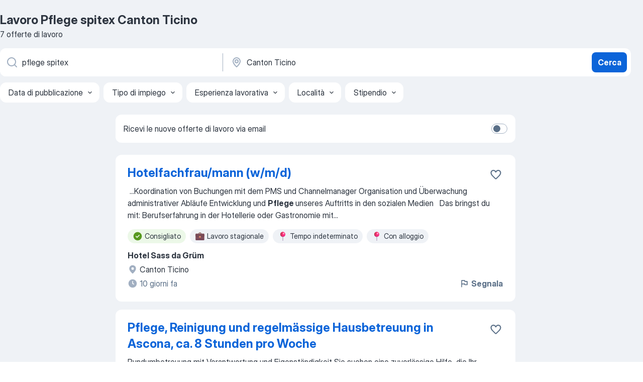

--- FILE ---
content_type: application/javascript
request_url: https://ch.jooble.org/assets/5204.08841fc56e929cb094a1.js
body_size: 2754
content:
/*! For license information please see 5204.08841fc56e929cb094a1.js.LICENSE.txt */
"use strict";(self.__LOADABLE_LOADED_CHUNKS__=self.__LOADABLE_LOADED_CHUNKS__||[]).push([[5204],{93808:(e,t,n)=>{n.d(t,{Z:()=>h});var o=n(2784),r=function(e,t){return r=Object.setPrototypeOf||{__proto__:[]}instanceof Array&&function(e,t){e.__proto__=t}||function(e,t){for(var n in t)t.hasOwnProperty(n)&&(e[n]=t[n])},r(e,t)};var i=function(){return i=Object.assign||function(e){for(var t,n=1,o=arguments.length;n<o;n++)for(var r in t=arguments[n])Object.prototype.hasOwnProperty.call(t,r)&&(e[r]=t[r]);return e},i.apply(this,arguments)};var s="Pixel",l="Percent",a={unit:l,value:.8};function c(e){return"number"==typeof e?{unit:l,value:100*e}:"string"==typeof e?e.match(/^(\d*(\.\d+)?)px$/)?{unit:s,value:parseFloat(e)}:e.match(/^(\d*(\.\d+)?)%$/)?{unit:l,value:parseFloat(e)}:(console.warn('scrollThreshold format is invalid. Valid formats: "120px", "50%"...'),a):(console.warn("scrollThreshold should be string or number"),a)}const h=function(e){function t(t){var n=e.call(this,t)||this;return n.lastScrollTop=0,n.actionTriggered=!1,n.startY=0,n.currentY=0,n.dragging=!1,n.maxPullDownDistance=0,n.getScrollableTarget=function(){return n.props.scrollableTarget instanceof HTMLElement?n.props.scrollableTarget:"string"==typeof n.props.scrollableTarget?document.getElementById(n.props.scrollableTarget):(null===n.props.scrollableTarget&&console.warn("You are trying to pass scrollableTarget but it is null. This might\n        happen because the element may not have been added to DOM yet.\n        See https://github.com/ankeetmaini/react-infinite-scroll-component/issues/59 for more info.\n      "),null)},n.onStart=function(e){n.lastScrollTop||(n.dragging=!0,e instanceof MouseEvent?n.startY=e.pageY:e instanceof TouchEvent&&(n.startY=e.touches[0].pageY),n.currentY=n.startY,n._infScroll&&(n._infScroll.style.willChange="transform",n._infScroll.style.transition="transform 0.2s cubic-bezier(0,0,0.31,1)"))},n.onMove=function(e){n.dragging&&(e instanceof MouseEvent?n.currentY=e.pageY:e instanceof TouchEvent&&(n.currentY=e.touches[0].pageY),n.currentY<n.startY||(n.currentY-n.startY>=Number(n.props.pullDownToRefreshThreshold)&&n.setState({pullToRefreshThresholdBreached:!0}),n.currentY-n.startY>1.5*n.maxPullDownDistance||n._infScroll&&(n._infScroll.style.overflow="visible",n._infScroll.style.transform="translate3d(0px, "+(n.currentY-n.startY)+"px, 0px)")))},n.onEnd=function(){n.startY=0,n.currentY=0,n.dragging=!1,n.state.pullToRefreshThresholdBreached&&(n.props.refreshFunction&&n.props.refreshFunction(),n.setState({pullToRefreshThresholdBreached:!1})),requestAnimationFrame((function(){n._infScroll&&(n._infScroll.style.overflow="auto",n._infScroll.style.transform="none",n._infScroll.style.willChange="none")}))},n.onScrollListener=function(e){"function"==typeof n.props.onScroll&&setTimeout((function(){return n.props.onScroll&&n.props.onScroll(e)}),0);var t=n.props.height||n._scrollableNode?e.target:document.documentElement.scrollTop?document.documentElement:document.body;n.actionTriggered||((n.props.inverse?n.isElementAtTop(t,n.props.scrollThreshold):n.isElementAtBottom(t,n.props.scrollThreshold))&&n.props.hasMore&&(n.actionTriggered=!0,n.setState({showLoader:!0}),n.props.next&&n.props.next()),n.lastScrollTop=t.scrollTop)},n.state={showLoader:!1,pullToRefreshThresholdBreached:!1},n.throttledOnScrollListener=function(e,t,n,o){var r,i=!1,s=0;function l(){r&&clearTimeout(r)}function a(){var a=this,c=Date.now()-s,h=arguments;function p(){s=Date.now(),n.apply(a,h)}i||(o&&!r&&p(),l(),void 0===o&&c>e?p():!0!==t&&(r=setTimeout(o?function(){r=void 0}:p,void 0===o?e-c:e)))}return"boolean"!=typeof t&&(o=n,n=t,t=void 0),a.cancel=function(){l(),i=!0},a}(150,n.onScrollListener).bind(n),n.onStart=n.onStart.bind(n),n.onMove=n.onMove.bind(n),n.onEnd=n.onEnd.bind(n),n}return function(e,t){function n(){this.constructor=e}r(e,t),e.prototype=null===t?Object.create(t):(n.prototype=t.prototype,new n)}(t,e),t.prototype.componentDidMount=function(){if(void 0===this.props.dataLength)throw new Error('mandatory prop "dataLength" is missing. The prop is needed when loading more content. Check README.md for usage');if(this._scrollableNode=this.getScrollableTarget(),this.el=this.props.height?this._infScroll:this._scrollableNode||window,this.el&&this.el.addEventListener("scroll",this.throttledOnScrollListener),"number"==typeof this.props.initialScrollY&&this.el&&this.el instanceof HTMLElement&&this.el.scrollHeight>this.props.initialScrollY&&this.el.scrollTo(0,this.props.initialScrollY),this.props.pullDownToRefresh&&this.el&&(this.el.addEventListener("touchstart",this.onStart),this.el.addEventListener("touchmove",this.onMove),this.el.addEventListener("touchend",this.onEnd),this.el.addEventListener("mousedown",this.onStart),this.el.addEventListener("mousemove",this.onMove),this.el.addEventListener("mouseup",this.onEnd),this.maxPullDownDistance=this._pullDown&&this._pullDown.firstChild&&this._pullDown.firstChild.getBoundingClientRect().height||0,this.forceUpdate(),"function"!=typeof this.props.refreshFunction))throw new Error('Mandatory prop "refreshFunction" missing.\n          Pull Down To Refresh functionality will not work\n          as expected. Check README.md for usage\'')},t.prototype.componentWillUnmount=function(){this.el&&(this.el.removeEventListener("scroll",this.throttledOnScrollListener),this.props.pullDownToRefresh&&(this.el.removeEventListener("touchstart",this.onStart),this.el.removeEventListener("touchmove",this.onMove),this.el.removeEventListener("touchend",this.onEnd),this.el.removeEventListener("mousedown",this.onStart),this.el.removeEventListener("mousemove",this.onMove),this.el.removeEventListener("mouseup",this.onEnd)))},t.prototype.UNSAFE_componentWillReceiveProps=function(e){this.props.dataLength!==e.dataLength&&(this.actionTriggered=!1,this.setState({showLoader:!1}))},t.prototype.isElementAtTop=function(e,t){void 0===t&&(t=.8);var n=e===document.body||e===document.documentElement?window.screen.availHeight:e.clientHeight,o=c(t);return o.unit===s?e.scrollTop<=o.value+n-e.scrollHeight+1||0===e.scrollTop:e.scrollTop<=o.value/100+n-e.scrollHeight+1||0===e.scrollTop},t.prototype.isElementAtBottom=function(e,t){void 0===t&&(t=.8);var n=e===document.body||e===document.documentElement?window.screen.availHeight:e.clientHeight,o=c(t);return o.unit===s?e.scrollTop+n>=e.scrollHeight-o.value:e.scrollTop+n>=o.value/100*e.scrollHeight},t.prototype.render=function(){var e=this,t=i({height:this.props.height||"auto",overflow:"auto",WebkitOverflowScrolling:"touch"},this.props.style),n=this.props.hasChildren||!!(this.props.children&&this.props.children instanceof Array&&this.props.children.length),r=this.props.pullDownToRefresh&&this.props.height?{overflow:"auto"}:{};return o.createElement("div",{style:r,className:"infinite-scroll-component__outerdiv"},o.createElement("div",{className:"infinite-scroll-component "+(this.props.className||""),ref:function(t){return e._infScroll=t},style:t},this.props.pullDownToRefresh&&o.createElement("div",{style:{position:"relative"},ref:function(t){return e._pullDown=t}},o.createElement("div",{style:{position:"absolute",left:0,right:0,top:-1*this.maxPullDownDistance}},this.state.pullToRefreshThresholdBreached?this.props.releaseToRefreshContent:this.props.pullDownToRefreshContent)),this.props.children,!this.state.showLoader&&!n&&this.props.hasMore&&this.props.loader,this.state.showLoader&&this.props.hasMore&&this.props.loader,!this.props.hasMore&&this.props.endMessage))},t}(o.Component)},31310:(e,t,n)=>{n.d(t,{Z:()=>f});var o=n(98283),r=n(7560),i=n(73989),s=n(5491),l=n(2784),a=n(77008);function c(e,t){var n=Object.create(null);return e&&l.Children.map(e,(function(e){return e})).forEach((function(e){n[e.key]=function(e){return t&&(0,l.isValidElement)(e)?t(e):e}(e)})),n}function h(e,t,n){return null!=n[t]?n[t]:e.props[t]}function p(e,t,n){var o=c(e.children),r=function(e,t){function n(n){return n in t?t[n]:e[n]}e=e||{},t=t||{};var o,r=Object.create(null),i=[];for(var s in e)s in t?i.length&&(r[s]=i,i=[]):i.push(s);var l={};for(var a in t){if(r[a])for(o=0;o<r[a].length;o++){var c=r[a][o];l[r[a][o]]=n(c)}l[a]=n(a)}for(o=0;o<i.length;o++)l[i[o]]=n(i[o]);return l}(t,o);return Object.keys(r).forEach((function(i){var s=r[i];if((0,l.isValidElement)(s)){var a=i in t,c=i in o,p=t[i],u=(0,l.isValidElement)(p)&&!p.props.in;!c||a&&!u?c||!a||u?c&&a&&(0,l.isValidElement)(p)&&(r[i]=(0,l.cloneElement)(s,{onExited:n.bind(null,s),in:p.props.in,exit:h(s,"exit",e),enter:h(s,"enter",e)})):r[i]=(0,l.cloneElement)(s,{in:!1}):r[i]=(0,l.cloneElement)(s,{onExited:n.bind(null,s),in:!0,exit:h(s,"exit",e),enter:h(s,"enter",e)})}})),r}var u=Object.values||function(e){return Object.keys(e).map((function(t){return e[t]}))},d=function(e){function t(t,n){var o,r=(o=e.call(this,t,n)||this).handleExited.bind((0,i.Z)(o));return o.state={contextValue:{isMounting:!0},handleExited:r,firstRender:!0},o}(0,s.Z)(t,e);var n=t.prototype;return n.componentDidMount=function(){this.mounted=!0,this.setState({contextValue:{isMounting:!1}})},n.componentWillUnmount=function(){this.mounted=!1},t.getDerivedStateFromProps=function(e,t){var n,o,r=t.children,i=t.handleExited;return{children:t.firstRender?(n=e,o=i,c(n.children,(function(e){return(0,l.cloneElement)(e,{onExited:o.bind(null,e),in:!0,appear:h(e,"appear",n),enter:h(e,"enter",n),exit:h(e,"exit",n)})}))):p(e,r,i),firstRender:!1}},n.handleExited=function(e,t){var n=c(this.props.children);e.key in n||(e.props.onExited&&e.props.onExited(t),this.mounted&&this.setState((function(t){var n=(0,r.Z)({},t.children);return delete n[e.key],{children:n}})))},n.render=function(){var e=this.props,t=e.component,n=e.childFactory,r=(0,o.Z)(e,["component","childFactory"]),i=this.state.contextValue,s=u(this.state.children).map(n);return delete r.appear,delete r.enter,delete r.exit,null===t?l.createElement(a.Z.Provider,{value:i},s):l.createElement(a.Z.Provider,{value:i},l.createElement(t,r,s))},t}(l.Component);d.propTypes={},d.defaultProps={component:"div",childFactory:function(e){return e}};const f=d}}]);
//# sourceMappingURL=http://localhost:8081/assets/sourcemaps/5204.08841fc56e929cb094a1.js.map

--- FILE ---
content_type: application/javascript; charset=UTF-8
request_url: https://ch.jooble.org/cdn-cgi/challenge-platform/h/b/scripts/jsd/d251aa49a8a3/main.js?
body_size: 8125
content:
window._cf_chl_opt={AKGCx8:'b'};~function(Q7,It,IA,If,Ic,Ii,Iw,Iz,Ix,Q2){Q7=s,function(T,d,Qf,Q6,I,Q){for(Qf={T:267,d:315,I:389,Q:250,J:283,U:341,S:395,Y:384,E:233,B:408,N:399,n:196},Q6=s,I=T();!![];)try{if(Q=parseInt(Q6(Qf.T))/1*(-parseInt(Q6(Qf.d))/2)+-parseInt(Q6(Qf.I))/3*(parseInt(Q6(Qf.Q))/4)+parseInt(Q6(Qf.J))/5*(parseInt(Q6(Qf.U))/6)+parseInt(Q6(Qf.S))/7*(-parseInt(Q6(Qf.Y))/8)+-parseInt(Q6(Qf.E))/9+-parseInt(Q6(Qf.B))/10+parseInt(Q6(Qf.N))/11*(parseInt(Q6(Qf.n))/12),d===Q)break;else I.push(I.shift())}catch(J){I.push(I.shift())}}(L,214006),It=this||self,IA=It[Q7(192)],If={},If[Q7(274)]='o',If[Q7(313)]='s',If[Q7(188)]='u',If[Q7(287)]='z',If[Q7(240)]='n',If[Q7(213)]='I',If[Q7(241)]='b',Ic=If,It[Q7(332)]=function(T,I,Q,J,J4,J3,J2,Qs,U,Y,E,B,N,W,Z){if(J4={T:181,d:220,I:307,Q:286,J:276,U:363,S:286,Y:276,E:374,B:400,N:189,n:374,a:400,W:189,l:303,Z:323,P:330,G:338,X:393,h:367,F:366,D:321,o:190,j:174},J3={T:328,d:356,I:338,Q:388,J:239},J2={T:361,d:361,I:302,Q:263,J:381,U:191},Qs=Q7,U={'fYjIz':Qs(J4.T),'vXeMR':function(P,G){return P<G},'KMRgT':function(P,G){return G===P},'EsTJE':function(P,G){return P===G},'Gfsfr':function(P,G){return P(G)},'zVuFn':function(P,G){return P<G},'edNhB':function(P,G){return G===P},'pHXSt':function(P,G){return P===G},'JFeqP':function(P,G){return P+G},'eOatG':function(P,G){return P+G}},U[Qs(J4.d)](null,I)||I===void 0)return J;for(Y=U[Qs(J4.I)](Ip,I),T[Qs(J4.Q)][Qs(J4.J)]&&(Y=Y[Qs(J4.U)](T[Qs(J4.S)][Qs(J4.Y)](I))),Y=T[Qs(J4.E)][Qs(J4.B)]&&T[Qs(J4.N)]?T[Qs(J4.n)][Qs(J4.a)](new T[(Qs(J4.W))](Y)):function(P,Qd,G){for(Qd=Qs,P[Qd(J3.T)](),G=0;U[Qd(J3.d)](G,P[Qd(J3.I)]);U[Qd(J3.Q)](P[G],P[G+1])?P[Qd(J3.J)](G+1,1):G+=1);return P}(Y),E='nAsAaAb'.split('A'),E=E[Qs(J4.l)][Qs(J4.Z)](E),B=0;U[Qs(J4.P)](B,Y[Qs(J4.G)]);N=Y[B],W=Ie(T,I,N),E(W)?(Z=U[Qs(J4.X)]('s',W)&&!T[Qs(J4.h)](I[N]),U[Qs(J4.F)](Qs(J4.D),U[Qs(J4.o)](Q,N))?S(Q+N,W):Z||S(U[Qs(J4.j)](Q,N),I[N])):S(Q+N,W),B++);return J;function S(P,G,QT){if(QT=Qs,U[QT(J2.T)]!==U[QT(J2.d)])return;else Object[QT(J2.I)][QT(J2.Q)][QT(J2.J)](J,G)||(J[G]=[]),J[G][QT(J2.U)](P)}},Ii=Q7(309)[Q7(193)](';'),Iw=Ii[Q7(303)][Q7(323)](Ii),It[Q7(238)]=function(I,Q,J7,QI,J,U,S,Y,E,B){for(J7={T:198,d:312,I:338,Q:338,J:339,U:191,S:203},QI=Q7,J={},J[QI(J7.T)]=function(N,n){return N<n},U=J,S=Object[QI(J7.d)](Q),Y=0;U[QI(J7.T)](Y,S[QI(J7.I)]);Y++)if(E=S[Y],E==='f'&&(E='N'),I[E]){for(B=0;B<Q[S[Y]][QI(J7.Q)];-1===I[E][QI(J7.J)](Q[S[Y]][B])&&(Iw(Q[S[Y]][B])||I[E][QI(J7.U)]('o.'+Q[S[Y]][B])),B++);}else I[E]=Q[S[Y]][QI(J7.S)](function(N){return'o.'+N})},Iz=function(Jv,Jk,Jq,JH,Jx,QJ,d,I,Q,J){return Jv={T:202,d:288,I:362,Q:251,J:317},Jk={T:355,d:405,I:183,Q:219,J:208,U:208,S:414,Y:177,E:405,B:272,N:335,n:171,a:201,W:253,l:405,Z:183,P:305,G:260,X:191,h:380,F:305,D:372,o:405,j:183,K:277,O:292,y:318,R:405,g:284,A:327,f:294,c:405,V:295,e:191,i:236,C:405},Jq={T:194},JH={T:338},Jx={T:289,d:255,I:338,Q:295,J:302,U:263,S:381,Y:415,E:263,B:383,N:348,n:179,a:370,W:293,l:411,Z:308,P:234,G:373,X:336,h:255,F:230,D:191,o:243,j:223,K:360,O:170,y:186,R:353,g:230,A:336,f:191,c:405,V:201,e:368,i:191,C:184,z:212,x:381,b:397,H:230,k:191,v:292,m:336,M:228,L0:191,L1:270,L2:191,L3:350,L4:336,L5:191,L6:270,L7:405,L8:407,L9:214,LL:401,Ls:191,LT:243,Ld:225,LI:343,LQ:413,LJ:230,LU:294},QJ=Q7,d={'NmsqF':QJ(Jv.T),'gapto':function(U,S){return S==U},'luJAJ':function(U,S){return U<S},'VWpqT':function(U,S){return U+S},'ChaPn':QJ(Jv.d),'qWaMn':function(U,S){return U-S},'QuYqx':function(U,S){return U(S)},'Uodxv':function(U,S){return S|U},'LIEBt':function(U,S){return S&U},'IFofH':function(U,S){return U<S},'bPjpB':function(U,S){return S|U},'gZEEW':function(U,S){return S==U},'IKrYN':function(U,S){return U<S},'jtTeO':function(U,S){return S==U},'nKfQW':function(U,S){return U>S},'RDzjw':function(U,S){return U(S)},'vxDFz':function(U,S){return U==S},'dNcjS':function(U,S){return U==S},'OLTRj':function(U,S){return U(S)},'LYLuB':function(U,S){return S&U},'ETwDd':function(U,S){return U==S},'ojyOu':function(U,S){return U-S},'XDWQg':function(U,S){return U<S},'uXIgP':function(U,S){return U<<S},'RcQfO':function(U,S){return S==U},'jGidz':function(U){return U()},'fUkUt':function(U,S){return U>S},'POjvS':function(U,S){return U!=S},'dmwwI':function(U,S){return U!==S},'CXkGq':QJ(Jv.I),'mFtuA':function(U,S){return U<S},'JDLZG':function(U,S){return U&S},'ACAQe':function(U,S){return S==U},'Cydbs':function(U,S){return U*S},'Nqhnb':function(U,S){return U(S)},'MRGBm':function(U,S){return S*U},'qXZLO':function(U,S){return U(S)},'ujmPa':function(U,S){return U>S},'AjtEs':function(U,S){return U<S},'pEDbM':function(U,S){return S&U},'ynATX':function(U,S){return U-S},'SsXLH':function(U,S){return U!=S},'pPntI':function(U,S){return U==S},'YhSZh':function(U,S){return U==S}},I=String[QJ(Jv.Q)],Q={'h':function(U,JC){return JC={T:387,d:295},U==null?'':Q.g(U,6,function(S,QU){return QU=s,QU(JC.T)[QU(JC.d)](S)})},'g':function(U,S,Y,QS,E,B,N,W,Z,P,G,X,F,D,o,j,K,R,O){if(QS=QJ,d[QS(Jx.T)](null,U))return'';for(B={},N={},W='',Z=2,P=3,G=2,X=[],F=0,D=0,o=0;d[QS(Jx.d)](o,U[QS(Jx.I)]);o+=1)if(j=U[QS(Jx.Q)](o),Object[QS(Jx.J)][QS(Jx.U)][QS(Jx.S)](B,j)||(B[j]=P++,N[j]=!0),K=d[QS(Jx.Y)](W,j),Object[QS(Jx.J)][QS(Jx.U)][QS(Jx.S)](B,K))W=K;else{if(Object[QS(Jx.J)][QS(Jx.E)][QS(Jx.S)](N,W)){if(d[QS(Jx.B)]===QS(Jx.N))R={},R[QS(Jx.n)]=QS(Jx.a),R[QS(Jx.W)]=Q.r,R[QS(Jx.l)]=d[QS(Jx.Z)],I[QS(Jx.P)][QS(Jx.G)](R,'*');else{if(256>W[QS(Jx.X)](0)){for(E=0;d[QS(Jx.h)](E,G);F<<=1,D==d[QS(Jx.F)](S,1)?(D=0,X[QS(Jx.D)](d[QS(Jx.o)](Y,F)),F=0):D++,E++);for(O=W[QS(Jx.X)](0),E=0;8>E;F=d[QS(Jx.j)](F<<1,d[QS(Jx.K)](O,1)),S-1==D?(D=0,X[QS(Jx.D)](Y(F)),F=0):D++,O>>=1,E++);}else{for(O=1,E=0;d[QS(Jx.O)](E,G);F=d[QS(Jx.y)](F<<1.8,O),d[QS(Jx.R)](D,d[QS(Jx.g)](S,1))?(D=0,X[QS(Jx.D)](Y(F)),F=0):D++,O=0,E++);for(O=W[QS(Jx.A)](0),E=0;16>E;F=d[QS(Jx.y)](F<<1,O&1.86),D==S-1?(D=0,X[QS(Jx.f)](Y(F)),F=0):D++,O>>=1,E++);}Z--,0==Z&&(Z=Math[QS(Jx.c)](2,G),G++),delete N[W]}}else for(O=B[W],E=0;d[QS(Jx.V)](E,G);F=F<<1.6|O&1,d[QS(Jx.e)](D,S-1)?(D=0,X[QS(Jx.i)](Y(F)),F=0):D++,O>>=1,E++);W=(Z--,0==Z&&(Z=Math[QS(Jx.c)](2,G),G++),B[K]=P++,String(j))}if(W!==''){if(QS(Jx.C)!==QS(Jx.z)){if(Object[QS(Jx.J)][QS(Jx.E)][QS(Jx.x)](N,W)){if(d[QS(Jx.b)](256,W[QS(Jx.A)](0))){for(E=0;E<G;F<<=1,D==d[QS(Jx.H)](S,1)?(D=0,X[QS(Jx.k)](d[QS(Jx.v)](Y,F)),F=0):D++,E++);for(O=W[QS(Jx.m)](0),E=0;8>E;F=d[QS(Jx.j)](F<<1.43,1.38&O),d[QS(Jx.M)](D,S-1)?(D=0,X[QS(Jx.L0)](Y(F)),F=0):D++,O>>=1,E++);}else{for(O=1,E=0;E<G;F=O|F<<1.75,d[QS(Jx.L1)](D,S-1)?(D=0,X[QS(Jx.L2)](d[QS(Jx.L3)](Y,F)),F=0):D++,O=0,E++);for(O=W[QS(Jx.L4)](0),E=0;16>E;F=d[QS(Jx.j)](F<<1.94,O&1.98),D==S-1?(D=0,X[QS(Jx.L5)](Y(F)),F=0):D++,O>>=1,E++);}Z--,d[QS(Jx.L6)](0,Z)&&(Z=Math[QS(Jx.L7)](2,G),G++),delete N[W]}else for(O=B[W],E=0;E<G;F=F<<1.85|d[QS(Jx.L8)](O,1),d[QS(Jx.L9)](D,d[QS(Jx.LL)](S,1))?(D=0,X[QS(Jx.Ls)](d[QS(Jx.LT)](Y,F)),F=0):D++,O>>=1,E++);Z--,d[QS(Jx.T)](0,Z)&&G++}else return}for(O=2,E=0;d[QS(Jx.Ld)](E,G);F=d[QS(Jx.LI)](F,1)|1.97&O,S-1==D?(D=0,X[QS(Jx.f)](d[QS(Jx.v)](Y,F)),F=0):D++,O>>=1,E++);for(;;)if(F<<=1,d[QS(Jx.LQ)](D,d[QS(Jx.LJ)](S,1))){X[QS(Jx.f)](d[QS(Jx.o)](Y,F));break}else D++;return X[QS(Jx.LU)]('')},'j':function(U,Jb,QY){return Jb={T:336},QY=QJ,U==null?'':''==U?null:Q.i(U[QY(JH.T)],32768,function(S,QE){return QE=QY,U[QE(Jb.T)](S)})},'i':function(U,S,Y,QN,E,B,N,W,Z,P,G,X,F,D,o,j,K,y,O){for(QN=QJ,E={'ktBfR':function(R,QB){return QB=s,d[QB(Jq.T)](R)}},B=[],N=4,W=4,Z=3,P=[],F=Y(0),D=S,o=1,G=0;d[QN(Jk.T)](3,G);B[G]=G,G+=1);for(j=0,K=Math[QN(Jk.d)](2,2),X=1;d[QN(Jk.I)](X,K);d[QN(Jk.Q)](d[QN(Jk.J)],d[QN(Jk.U)])?E[QN(Jk.S)](y):(O=F&D,D>>=1,D==0&&(D=S,F=Y(o++)),j|=(d[QN(Jk.Y)](0,O)?1:0)*X,X<<=1));switch(j){case 0:for(j=0,K=Math[QN(Jk.E)](2,8),X=1;K!=X;O=d[QN(Jk.B)](F,D),D>>=1,d[QN(Jk.N)](0,D)&&(D=S,F=Y(o++)),j|=d[QN(Jk.n)](d[QN(Jk.a)](0,O)?1:0,X),X<<=1);y=d[QN(Jk.W)](I,j);break;case 1:for(j=0,K=Math[QN(Jk.l)](2,16),X=1;d[QN(Jk.Z)](X,K);O=D&F,D>>=1,D==0&&(D=S,F=Y(o++)),j|=d[QN(Jk.P)](0<O?1:0,X),X<<=1);y=d[QN(Jk.G)](I,j);break;case 2:return''}for(G=B[3]=y,P[QN(Jk.X)](y);;){if(d[QN(Jk.h)](o,U))return'';for(j=0,K=Math[QN(Jk.d)](2,Z),X=1;K!=X;O=D&F,D>>=1,D==0&&(D=S,F=Y(o++)),j|=d[QN(Jk.F)](d[QN(Jk.D)](0,O)?1:0,X),X<<=1);switch(y=j){case 0:for(j=0,K=Math[QN(Jk.o)](2,8),X=1;d[QN(Jk.j)](X,K);O=d[QN(Jk.K)](F,D),D>>=1,D==0&&(D=S,F=Y(o++)),j|=(0<O?1:0)*X,X<<=1);B[W++]=d[QN(Jk.O)](I,j),y=d[QN(Jk.y)](W,1),N--;break;case 1:for(j=0,K=Math[QN(Jk.R)](2,16),X=1;d[QN(Jk.g)](X,K);O=F&D,D>>=1,d[QN(Jk.A)](0,D)&&(D=S,F=Y(o++)),j|=X*(0<O?1:0),X<<=1);B[W++]=I(j),y=W-1,N--;break;case 2:return P[QN(Jk.f)]('')}if(N==0&&(N=Math[QN(Jk.c)](2,Z),Z++),B[y])y=B[y];else if(y===W)y=G+G[QN(Jk.V)](0);else return null;P[QN(Jk.e)](y),B[W++]=G+y[QN(Jk.V)](0),N--,G=y,d[QN(Jk.i)](0,N)&&(N=Math[QN(Jk.C)](2,Z),Z++)}}},J={},J[QJ(Jv.J)]=Q.h,J}(),Ix=null,Q2=Q1(),Q4();function Q5(Q,J,Uf,QA,U,S,Y,E){if(Uf={T:235,d:221,I:370,Q:176,J:298,U:252,S:235,Y:202,E:179,B:221,N:293,n:411,a:234,W:373,l:179,Z:293,P:262,G:234},QA=Q7,U={},U[QA(Uf.T)]=function(B,N){return N===B},U[QA(Uf.d)]=QA(Uf.I),U[QA(Uf.Q)]=QA(Uf.J),S=U,!Q[QA(Uf.U)])return;S[QA(Uf.S)](J,QA(Uf.Y))?(Y={},Y[QA(Uf.E)]=S[QA(Uf.B)],Y[QA(Uf.N)]=Q.r,Y[QA(Uf.n)]=QA(Uf.Y),It[QA(Uf.a)][QA(Uf.W)](Y,'*')):(E={},E[QA(Uf.l)]=S[QA(Uf.d)],E[QA(Uf.Z)]=Q.r,E[QA(Uf.n)]=S[QA(Uf.Q)],E[QA(Uf.P)]=J,It[QA(Uf.G)][QA(Uf.W)](E,'*'))}function Ie(T,I,Q,Qz,Q9,J,U,S){J=(Qz={T:274,d:265,I:311,Q:217,J:311,U:265,S:182,Y:374,E:352,B:374,N:409,n:358,a:268,W:247},Q9=Q7,{'SYZMe':function(Y,E){return Y==E},'IqvIa':Q9(Qz.T),'jLxJC':function(Y,E){return E===Y},'teZEZ':function(Y,E){return E===Y},'lqBPo':Q9(Qz.d),'OYXti':function(Y,E,B){return Y(E,B)}});try{U=I[Q]}catch(Y){return'i'}if(J[Q9(Qz.I)](null,U))return void 0===U?'u':'x';if(J[Q9(Qz.Q)]==typeof U)try{if(J[Q9(Qz.J)](Q9(Qz.U),typeof U[Q9(Qz.S)]))return U[Q9(Qz.S)](function(){}),'p'}catch(E){}return T[Q9(Qz.Y)][Q9(Qz.E)](U)?'a':U===T[Q9(Qz.B)]?'D':J[Q9(Qz.N)](!0,U)?'T':J[Q9(Qz.n)](!1,U)?'F':(S=typeof U,J[Q9(Qz.a)]==S?J[Q9(Qz.W)](IV,T,U)?'N':'f':Ic[S]||'?')}function Ip(T,Qx,QL,d){for(Qx={T:363,d:312,I:316},QL=Q7,d=[];null!==T;d=d[QL(Qx.T)](Object[QL(Qx.d)](T)),T=Object[QL(Qx.I)](T));return d}function Iq(U6,Ql,T){return U6={T:304},Ql=Q7,T={'XCTHF':function(d){return d()}},T[Ql(U6.T)](IH)!==null}function L(Uc){return Uc='appendChild,isArray,gZEEW,log,fUkUt,vXeMR,/invisible/jsd,teZEZ,mIxsL,LIEBt,fYjIz,RtkhB,concat,href,RCUuz,pHXSt,isNaN,jtTeO,CBacs,cloudflare-invisible,EvAAR,AjtEs,postMessage,Array,CjHNI,createElement,xhr-error,location,/b/ov1/0.810537218494746:1769981115:aktfFrPTAfhKXERBx1Md4MA5Rf4K0Zq0uMYVjVi_w0M/,ujmPa,call,SSTpq3,ChaPn,8GmTTSd,JBxy9,status,ehkFsfHQnbUNEuJKlBXtPa0SqD2Ovp3A7wTGRW9LYd6I$oCc1jx4MV-rzgZmy8i+5,KMRgT,107223MMnPUP,ijqQA,pBwqm,Hkqqu,edNhB,CnwA5,1104397sJPkNb,floor,nKfQW,EQKXK,33vViQjw,from,ojyOu,jsd,sRQGs,SyrUv,pow,Dwkmm,LYLuB,2397620ZEprXN,jLxJC,ftNOk,event,send,RcQfO,ktBfR,VWpqT,iJwwF,UHJog,timeout,IFofH,Cydbs,XMLHttpRequest,LRmiB4,eOatG,removeChild,bAVRs,mFtuA,tJNMJ,source,jZOUU,AOjTw,catch,POjvS,mxBJV,toString,bPjpB,TVDkg,undefined,Set,JFeqP,push,document,split,jGidz,dFNvn,2539128EnGmda,random,qvspc,anntm,onreadystatechange,IKrYN,success,map,/cdn-cgi/challenge-platform/h/,bpmVK,[native code],aUjz8,CXkGq,style,addEventListener,randomUUID,kWgxZ,bigint,ETwDd,__CF$cv$params,ZfjBh,IqvIa,AdeF3,dmwwI,EsTJE,vOyjC,_cf_chl_opt,Uodxv,body,XDWQg,Aevli,QgFPt,vxDFz,IQURi,qWaMn,KyjSq,yGhDb,106542ylttBv,parent,qpfbo,YhSZh,display: none,rxvNi8,splice,number,boolean,AKGCx8,QuYqx,mqUYB,clientInformation,AfETT,OYXti,DOMContentLoaded,3|4|2|0|1,24qQXMZE,fromCharCode,api,Nqhnb,lVCbY,luJAJ,readyState,JhVpK,open,iefdv,qXZLO,yBIxp,detail,hasOwnProperty,ojrBS,function,contentDocument,87856nZmSlk,lqBPo,/jsd/oneshot/d251aa49a8a3/0.810537218494746:1769981115:aktfFrPTAfhKXERBx1Md4MA5Rf4K0Zq0uMYVjVi_w0M/,dNcjS,iframe,JDLZG,LDKwh,object,onerror,getOwnPropertyNames,pEDbM,umjwZ,loading,error on cf_chl_props,Function,Eisda,5yGeSlz,SsXLH,bHnFx,Object,symbol,CwPQE,gapto,pkLOA2,POST,RDzjw,sid,join,charAt,gAJfP,errorInfoObject,error,glguH,onload,contentWindow,prototype,includes,XCTHF,MRGBm,pIikd,Gfsfr,NmsqF,_cf_chl_opt;JJgc4;PJAn2;kJOnV9;IWJi4;OHeaY1;DqMg0;FKmRv9;LpvFx1;cAdz2;PqBHf2;nFZCC5;ddwW5;pRIb1;rxvNi8;RrrrA2;erHi9,8|3|1|2|7|0|6|4|5|9,SYZMe,keys,string,sIKwl,2qdzxjP,getPrototypeOf,bBBtPkDUBCOV,ynATX,chctx,aFctS,d.cookie,vwXNd,bind,tabIndex,stringify,cqCLe,pPntI,sort,now,zVuFn,ontimeout,pRIb1,DUnbj,wspXw,ACAQe,charCodeAt,xcxcy,length,indexOf,ODgle,1745382tsaOSO,1|3|2|0|4,uXIgP,http-code:,BnYeg,YCnfZ,TYlZ6,tVuCd,navigator,OLTRj'.split(','),L=function(){return Uc},L()}function IV(d,I,QV,Q8,Q,J){return QV={T:227,d:340,I:206,Q:227,J:281,U:302,S:185,Y:381,E:339},Q8=Q7,Q={},Q[Q8(QV.T)]=function(U,S){return U instanceof S},Q[Q8(QV.d)]=Q8(QV.I),J=Q,J[Q8(QV.Q)](I,d[Q8(QV.J)])&&0<d[Q8(QV.J)][Q8(QV.U)][Q8(QV.S)][Q8(QV.Y)](I)[Q8(QV.E)](J[Q8(QV.d)])}function Q4(Ut,Ug,Uo,QO,T,d,I,Q,J){if(Ut={T:314,d:279,I:215,Q:256,J:398,U:210,S:248,Y:200},Ug={T:299,d:256,I:279,Q:278,J:403,U:200,S:369,Y:246},Uo={T:195},QO=Q7,T={'dFNvn':function(U,S){return U(S)},'yBIxp':function(U){return U()},'glguH':function(U,S){return U!==S},'umjwZ':QO(Ut.T),'EQKXK':QO(Ut.d)},d=It[QO(Ut.I)],!d)return;if(!IM())return;(I=![],Q=function(Qy){if(Qy=QO,!I){if(I=!![],!IM())return;T[Qy(Uo.T)](Ib,function(U){Q5(d,U)})}},IA[QO(Ut.Q)]!==T[QO(Ut.J)])?Q():It[QO(Ut.U)]?IA[QO(Ut.U)](QO(Ut.S),Q):(J=IA[QO(Ut.Y)]||function(){},IA[QO(Ut.Y)]=function(UO,Qg,U,UR,Y){if(UO={T:261},Qg=QO,U={'iJwwF':function(S){return S()},'CBacs':function(S,QR){return QR=s,T[QR(UO.T)](S)},'AfETT':function(S,Y){return S===Y}},J(),T[Qg(Ug.T)](IA[Qg(Ug.d)],Qg(Ug.I))){if(T[Qg(Ug.T)](T[Qg(Ug.Q)],Qg(Ug.J)))IA[Qg(Ug.U)]=J,Q();else{if(UR={T:416},Y=U[Qg(Ug.S)](Y),U[Qg(Ug.Y)](Y,null))return;n=(E&&l(Z),a(function(Qt){Qt=Qg,U[Qt(UR.T)](Y)},Y*1e3))}}})}function IC(JL,QQ,I,Q,J,U,S,Y){I=(JL={T:296,d:392,I:237,Q:266,J:306,U:285,S:376,Y:271,E:209,B:326,N:324,n:224,a:351,W:301,l:259,Z:245,P:349,G:371,X:224,h:175,F:200,D:320},QQ=Q7,{'aFctS':function(E){return E()},'pIikd':QQ(JL.T),'bHnFx':QQ(JL.d),'cqCLe':QQ(JL.I),'iefdv':function(E,B,N,n,a){return E(B,N,n,a)},'EvAAR':QQ(JL.Q)});try{if(I[QQ(JL.J)]!==I[QQ(JL.U)])return Q=IA[QQ(JL.S)](QQ(JL.Y)),Q[QQ(JL.E)]=I[QQ(JL.B)],Q[QQ(JL.N)]='-1',IA[QQ(JL.n)][QQ(JL.a)](Q),J=Q[QQ(JL.W)],U={},U=I[QQ(JL.l)](pRIb1,J,J,'',U),U=pRIb1(J,J[QQ(JL.Z)]||J[QQ(JL.P)],'n.',U),U=I[QQ(JL.l)](pRIb1,J,Q[I[QQ(JL.G)]],'d.',U),IA[QQ(JL.X)][QQ(JL.h)](Q),S={},S.r=U,S.e=null,S;else Q[QQ(JL.F)]=J,I[QQ(JL.D)](U)}catch(B){return Y={},Y.r={},Y.e=B,Y}}function Q0(T,d,UZ,Ul,Ua,Un,UN,Qh,I,Q,J,U,S,Y,E){for(UZ={T:204,d:310,I:193,Q:252,J:418,U:331,S:354,Y:222,E:172,B:215,N:275,n:346,a:378,W:364,l:378,Z:364,P:252,G:300,X:258,h:291,F:226,D:242,o:269,j:344,K:412,O:317,y:325},Ul={T:417},Ua={T:386,d:345,I:202,Q:333,J:264},Un={T:377},UN={T:375},Qh=Q7,I={'YCnfZ':function(B){return B()},'Aevli':Qh(UZ.T),'UHJog':function(B,N){return B(N)}},Q=Qh(UZ.d)[Qh(UZ.I)]('|'),J=0;!![];){switch(Q[J++]){case'0':S[Qh(UZ.Q)]&&(U[Qh(UZ.J)]=5e3,U[Qh(UZ.U)]=function(Qu){Qu=Qh,d(E[Qu(UN.T)])});continue;case'1':console[Qh(UZ.S)](It[Qh(UZ.Y)]);continue;case'2':U=new It[(Qh(UZ.E))]();continue;case'3':S=It[Qh(UZ.B)];continue;case'4':U[Qh(UZ.N)]=function(QF){QF=Qh,d(QF(Un.T))};continue;case'5':Y={'t':I[Qh(UZ.n)](Im),'lhr':IA[Qh(UZ.a)]&&IA[Qh(UZ.a)][Qh(UZ.W)]?IA[Qh(UZ.l)][Qh(UZ.Z)]:'','api':S[Qh(UZ.P)]?!![]:![],'c':Iq(),'payload':T};continue;case'6':U[Qh(UZ.G)]=function(QD){QD=Qh,U[QD(Ua.T)]>=200&&E[QD(Ua.d)](U[QD(Ua.T)],300)?d(QD(Ua.I)):E[QD(Ua.Q)](d,E[QD(Ua.J)]+U[QD(Ua.T)])};continue;case'7':U[Qh(UZ.X)](Qh(UZ.h),I[Qh(UZ.F)]+It[Qh(UZ.Y)][Qh(UZ.D)]+Qh(UZ.o)+S.r);continue;case'8':E={'CjHNI':Qh(UZ.J),'BnYeg':function(B,N){return B<N},'DUnbj':function(B,N,Qo){return Qo=Qh,I[Qo(Ul.T)](B,N)},'ojrBS':Qh(UZ.j)};continue;case'9':U[Qh(UZ.K)](Iz[Qh(UZ.O)](JSON[Qh(UZ.y)](Y)));continue}break}}function Q1(UP,Qj){return UP={T:211,d:211},Qj=Q7,crypto&&crypto[Qj(UP.T)]?crypto[Qj(UP.d)]():''}function IM(UY,QX,d,I,Q,J,U,S,Y){for(UY={T:244,d:342,I:334,Q:365,J:244,U:193,S:334,Y:396,E:365,B:329},QX=Q7,d={},d[QX(UY.T)]=QX(UY.d),d[QX(UY.I)]=function(E,B){return E>B},d[QX(UY.Q)]=function(E,B){return E/B},I=d,Q=I[QX(UY.J)][QX(UY.U)]('|'),J=0;!![];){switch(Q[J++]){case'0':if(I[QX(UY.S)](S-Y,U))return![];continue;case'1':U=3600;continue;case'2':S=Math[QX(UY.Y)](I[QX(UY.E)](Date[QX(UY.B)](),1e3));continue;case'3':Y=Im();continue;case'4':return!![]}break}}function Q3(J,U,UX,QK,S,Y,E,B,N,n,a,W,l,Z){if(UX={T:254,d:232,I:291,Q:218,J:347,U:215,S:204,Y:222,E:242,B:379,N:357,n:172,a:258,W:232,l:418,Z:331,P:394,G:222,X:394,h:382,F:173,D:290,o:222,j:207,K:385,O:297,y:319,R:179,g:402,A:412,f:317},QK=Q7,S={},S[QK(UX.T)]=function(P,G){return P+G},S[QK(UX.d)]=QK(UX.I),Y=S,!Iv(0))return![];B=(E={},E[QK(UX.Q)]=J,E[QK(UX.J)]=U,E);try{N=It[QK(UX.U)],n=Y[QK(UX.T)](QK(UX.S)+It[QK(UX.Y)][QK(UX.E)]+QK(UX.B)+N.r,QK(UX.N)),a=new It[(QK(UX.n))](),a[QK(UX.a)](Y[QK(UX.W)],n),a[QK(UX.l)]=2500,a[QK(UX.Z)]=function(){},W={},W[QK(UX.P)]=It[QK(UX.G)][QK(UX.X)],W[QK(UX.h)]=It[QK(UX.Y)][QK(UX.h)],W[QK(UX.F)]=It[QK(UX.G)][QK(UX.F)],W[QK(UX.D)]=It[QK(UX.o)][QK(UX.j)],W[QK(UX.K)]=Q2,l=W,Z={},Z[QK(UX.O)]=B,Z[QK(UX.y)]=l,Z[QK(UX.R)]=QK(UX.g),a[QK(UX.A)](Iz[QK(UX.f)](Z))}catch(P){}}function Iv(T,UI,Qr){return UI={T:197},Qr=Q7,Math[Qr(UI.T)]()<T}function Ik(Ud,UT,QZ,T,d){if(Ud={T:216,d:273,I:199,Q:231,J:390},UT={T:229,d:257,I:406,Q:410},QZ=Q7,T={'IQURi':function(I,Q){return I===Q},'JhVpK':QZ(Ud.T),'Dwkmm':QZ(Ud.d),'ftNOk':function(I){return I()},'anntm':function(I){return I()},'KyjSq':function(I,Q){return Q===I},'ijqQA':function(I,Q){return I(Q)}},d=T[QZ(Ud.I)](IH),T[QZ(Ud.Q)](d,null))return;Ix=(Ix&&T[QZ(Ud.J)](clearTimeout,Ix),setTimeout(function(QP){if(QP=QZ,T[QP(UT.T)](T[QP(UT.d)],T[QP(UT.I)]))return;else T[QP(UT.Q)](Ib)},d*1e3))}function Ib(T,U2,U1,Qn,d,I){if(U2={T:359,d:280,I:404,Q:322,J:359,U:337,S:205,Y:282},U1={T:265,d:404},Qn=Q7,d={'SyrUv':function(Q){return Q()},'vwXNd':function(Q,J){return Q===J},'xcxcy':Qn(U2.T),'bpmVK':function(Q,J,U){return Q(J,U)},'Eisda':Qn(U2.d)},I=d[Qn(U2.I)](IC),Q0(I.r,function(Q,Qa){Qa=Qn,typeof T===Qa(U1.T)&&T(Q),d[Qa(U1.d)](Ik)}),I.e){if(d[Qn(U2.Q)](Qn(U2.J),d[Qn(U2.U)]))d[Qn(U2.S)](Q3,d[Qn(U2.Y)],I.e);else return null}}function IH(U4,QW,d,I,Q,J,U,S){for(U4={T:391,d:249,I:178,Q:240,J:180,U:391,S:193,Y:215},QW=Q7,d={},d[QW(U4.T)]=QW(U4.d),d[QW(U4.I)]=QW(U4.Q),d[QW(U4.J)]=function(Y,E){return Y<E},I=d,Q=I[QW(U4.U)][QW(U4.S)]('|'),J=0;!![];){switch(Q[J++]){case'0':if(typeof U!==I[QW(U4.I)]||I[QW(U4.J)](U,30))return null;continue;case'1':return U;case'2':U=S.i;continue;case'3':S=It[QW(U4.Y)];continue;case'4':if(!S)return null;continue}break}}function s(T,d,I,Q){return T=T-170,I=L(),Q=I[T],Q}function Im(UJ,QG,T,d){return UJ={T:215,d:396,I:187},QG=Q7,T={'TVDkg':function(I,Q){return I(Q)}},d=It[QG(UJ.T)],Math[QG(UJ.d)](+T[QG(UJ.I)](atob,d.t))}}()